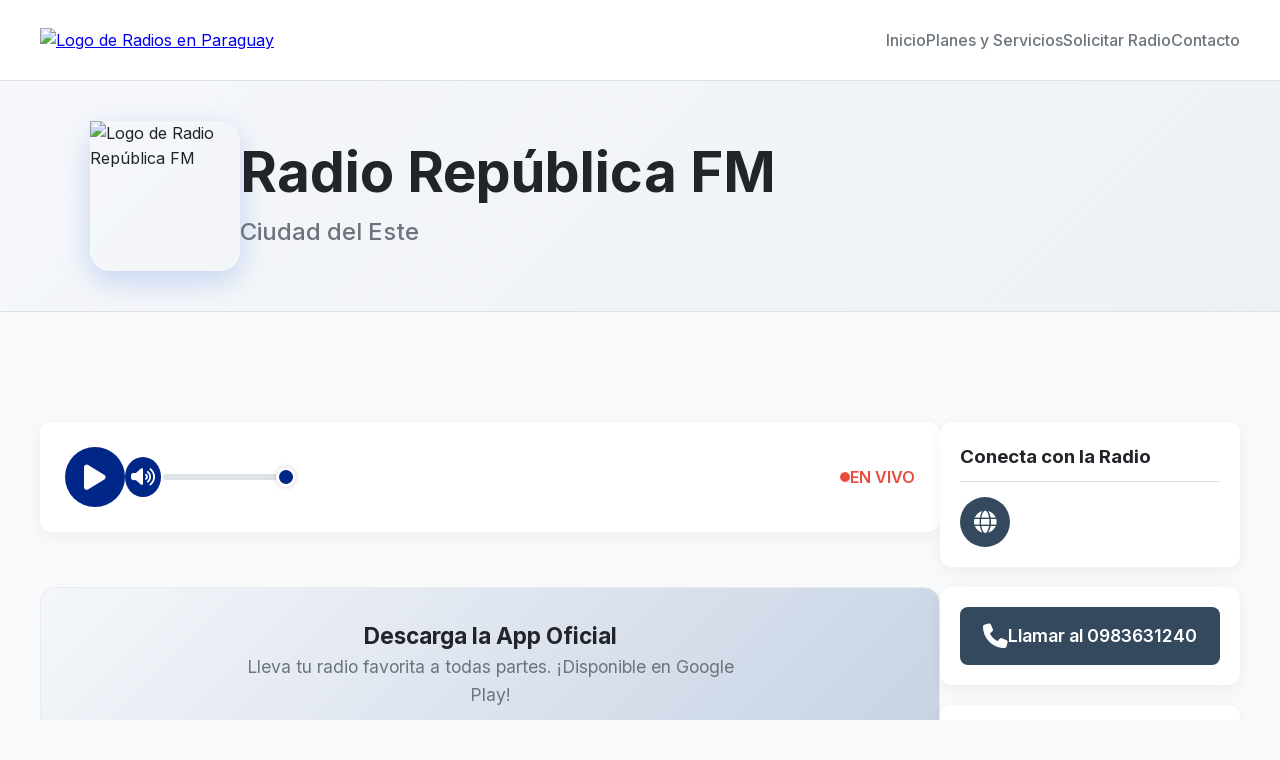

--- FILE ---
content_type: text/html; charset=UTF-8
request_url: https://www.radiosenparaguay.com/republica
body_size: 3612
content:
<!DOCTYPE html>
<html lang="es">
<head>
    <meta charset="UTF-8">
    <meta name="viewport" content="width=device-width, initial-scale=1.0">
    <title>Radio República FM - Radios En Paraguay</title>
    
    <!-- FAVICON (Asegúrate de que estos archivos existan en la raíz de tu sitio) -->
    <link rel="icon" type="image/png" href="/images/favicon-96x96.png" sizes="96x96" />
    <link rel="icon" type="image/svg+xml" href="/images/favicon.svg" />
    <link rel="shortcut icon" href="/images/favicon.ico" />
    <link rel="apple-touch-icon" sizes="180x180" href="/images/apple-touch-icon.png" />
    <meta name="apple-mobile-web-app-title" content="Radios En Paraguay" />
    <link rel="manifest" href="/images/site.webmanifest" />
    
    <!-- DATOS ESTRUCTURADOS (SCHEMA) PARA EL NOMBRE DEL SITIO -->
        <script type="application/ld+json">
    {
      "@context": "https://schema.org",
      "@type": "RadioStation",
      "name": "Radio República FM",
      "url": "https://www.radiosenparaguay.com/republica",
      "logo": "https://www.radiosenpy.com/apk/imagenes/republica.jpg",
      "image": "https://www.radiosenpy.com/apk/imagenes/republica.jpg",
      "description": "",
      "address": {
        "@type": "PostalAddress",
        "addressLocality": "Ciudad del Este",
        "addressCountry": "PY"
      },
      "potentialAction": {
        "@type": "ListenAction",
        "target": {
          "@type": "EntryPoint",
          "urlTemplate": "https://stream.radiosenpy.net/8476/;",
          "actionPlatform": [
            "http://schema.org/DesktopWebPlatform",
            "http://schema.org/IOSPlatform",
            "http://schema.org/AndroidPlatform"
          ]
        },
        "expectsAcceptanceOf": {
          "@type": "MediaSubscription",
          "name": "Acceso Gratuito al Streaming en Vivo",
          "price": "0",
          "priceCurrency": "PYG"
        }
      }
    }
    </script>
    
    <!-- GOOGLE ANALYTICS -->
            <script async src="https://www.googletagmanager.com/gtag/js?id=G-F1NEJG8SB6"></script>
        <script>
          window.dataLayer = window.dataLayer || [];
          function gtag(){dataLayer.push(arguments);}
          gtag('js', new Date());
          gtag('config', 'G-F1NEJG8SB6');
        </script>
    
    <!-- GOOGLE ADSENSE -->
        <script async src="https://pagead2.googlesyndication.com/pagead/js/adsbygoogle.js?client=ca-pub-2273603225811074" crossorigin="anonymous"></script>
    
    <script async src="https://pagead2.googlesyndication.com/pagead/js/adsbygoogle.js?client=ca-pub-2273603225811074"
     crossorigin="anonymous">
    </script>

    <script type="text/javascript" async src="https://cdn.resources.wortise.com/sdk/web/web-sdk.js">
    wortise.init('20f27d35-4737-4bb5-90ce-7518ee15fc08')
    </script>
    
    <!-- FUENTES Y ESTILOS -->
    <link rel="preconnect" href="https://fonts.googleapis.com">
    <link rel="preconnect" href="https://fonts.gstatic.com" crossorigin>
    <link href="https://fonts.googleapis.com/css2?family=Inter:wght@400;500;600;700&display=swap" rel="stylesheet">
    <link rel="stylesheet" href="https://cdnjs.cloudflare.com/ajax/libs/font-awesome/6.5.1/css/all.min.css">
    <link rel="stylesheet" href="style.css?v=1770082623">
</head>
<body>

    <header class="main-header">
        <div class="header-container">
            <a href="index.php" class="logo-link">
                <img src="https://radiosenpy.net/images/logo.png" alt="Logo de Radios en Paraguay">
            </a>
            <nav class="main-nav" id="main-nav">
                <ul>
                    <li><a href="index.php" class="">Inicio</a></li>
                    <li><a href="planes.php" class="">Planes y Servicios</a></li>
                    <li><a href="solicitud.php" class="">Solicitar Radio</a></li>
                    <li><a href="contacto.php" class="">Contacto</a></li>
                </ul>
            </nav>
            <button class="nav-toggle" id="nav-toggle" aria-label="Abrir menú">
                <i class="fa-solid fa-bars"></i>
            </button>
        </div>
    </header>

    <main> <!-- Abrimos la etiqueta main que se cerrará en el footer -->

<!-- Script de AdSense si está activado -->
    <script async src="https://pagead2.googlesyndication.com/pagead/js/adsbygoogle.js?client=ca-pub-2273603225811074" crossorigin="anonymous"></script>

    
    <div class="single-radio-page">
        <div class="station-hero-header">
            <div class="station-hero-content">
                <img src="https://www.radiosenpy.com/apk/imagenes/republica.jpg" alt="Logo de Radio República FM" class="station-hero-logo">
                <div class="station-hero-info">
                    <h1>Radio República FM</h1>
                    <p>Ciudad del Este</p>
                </div>
            </div>
        </div>

        <div class="container">
            <!-- ** CAMBIO REALIZADO: Contenedor con clase para reservar tamaño ** -->
            <div class="adsense-container ad-slot-horizontal">
                                    <script async src="https://pagead2.googlesyndication.com/pagead/js/adsbygoogle.js?client=ca-pub-2273603225811074"
     crossorigin="anonymous"></script>
<!-- Anuncio #1 (arriba del player) -->
<ins class="adsbygoogle"
     style="display:block"
     data-ad-client="ca-pub-2273603225811074"
     data-ad-slot="4838984390"
     data-ad-format="auto"
     data-full-width-responsive="true"></ins>
<script>
     (adsbygoogle = window.adsbygoogle || []).push({});
</script>                            </div>

            <div class="radio-content-wrapper">
                <!-- Columna principal -->
                <div class="radio-main-content">
                    <div class="radio-player-card">
                        <div id="custom-player" class="custom-player">
                            <audio id="audio-element" src="https://stream.radiosenpy.net/8476/;" preload="metadata"></audio>
                            <div class="player-controls">
                                <button id="play-pause-btn-single" class="player-button"><i class="fas fa-play"></i><i class="fas fa-pause"></i></button>
                                <div class="volume-container">
                                    <button id="mute-btn-single" class="player-button small"><i class="fas fa-volume-high"></i><i class="fas fa-volume-xmark"></i></button>
                                    <input type="range" id="volume-slider-single" class="volume-slider" min="0" max="1" step="0.01" value="1">
                                </div>
                            </div>
                            <div class="live-indicator"><span class="dot"></span> EN VIVO</div>
                        </div>
                    </div>
                    <!-- ** CAMBIO REALIZADO: Contenedor con clase para reservar tamaño ** -->
                    <div class="adsense-container ad-slot-box">
                                                     <script async src="https://pagead2.googlesyndication.com/pagead/js/adsbygoogle.js?client=ca-pub-2273603225811074"
     crossorigin="anonymous"></script>
<!-- Anuncio #2 (debajo del player) -->
<ins class="adsbygoogle"
     style="display:block"
     data-ad-client="ca-pub-2273603225811074"
     data-ad-slot="6922222254"
     data-ad-format="auto"
     data-full-width-responsive="true"></ins>
<script>
     (adsbygoogle = window.adsbygoogle || []).push({});
</script>                                            </div>
                    
                                        <div class="play-store-banner">
                        <h4>Descarga la App Oficial</h4>
                        <p>Lleva tu radio favorita a todas partes. ¡Disponible en Google Play!</p>
                        <a href="https://play.google.com/store/apps/details?id=com.radiosenpy.republica" target="_blank">
                            <img src="https://play.google.com/intl/en_us/badges/static/images/badges/es-419_badge_web_generic.png" alt="Descargar en Google Play">
                        </a>
                    </div>
                                    </div>

                <!-- Barra lateral -->
                <aside class="radio-sidebar">
                    <div class="sidebar-widget">
                        <h3>Conecta con la Radio</h3>
                        <div class="social-links">
                            <a href="https://www.radiosenparaguay.com/republica" target="_blank" class="social-icon web" title="Página Web"><i class="fa-solid fa-globe"></i></a>                                                                                                            </div>
                    </div>
                                        <div class="sidebar-widget phone-widget">
                        <a href="tel:0983631240"><i class="fa-solid fa-phone"></i><span>Llamar al 0983631240</span></a>
                    </div>
                                                            <div class="sidebar-widget whatsapp-widget">
                        <a href="https://wa.me/595983631240" target="_blank"><i class="fa-brands fa-whatsapp"></i><span>Contactar por WhatsApp</span></a>
                    </div>
                                        <!-- ** CAMBIO REALIZADO: Contenedor con clase para reservar tamaño ** -->
                    <div class="adsense-container ad-slot-vertical">
                                                    <script async src="https://pagead2.googlesyndication.com/pagead/js/adsbygoogle.js?client=ca-pub-2273603225811074"
     crossorigin="anonymous"></script>
<!-- Anuncio #3 (barra lateral) -->
<ins class="adsbygoogle"
     style="display:block"
     data-ad-client="ca-pub-2273603225811074"
     data-ad-slot="5165453308"
     data-ad-format="auto"
     data-full-width-responsive="true"></ins>
<script>
     (adsbygoogle = window.adsbygoogle || []).push({});
</script>                                            </div>
                </aside>
            </div>

            <!-- ** CAMBIO REALIZADO: Contenedor con clase para reservar tamaño ** -->
            <div class="adsense-container ad-slot-horizontal">
                                     <script async src="https://pagead2.googlesyndication.com/pagead/js/adsbygoogle.js?client=ca-pub-2273603225811074"
     crossorigin="anonymous"></script>
<!-- Anuncio #4 (banner inferior final) -->
<ins class="adsbygoogle"
     style="display:block"
     data-ad-client="ca-pub-2273603225811074"
     data-ad-slot="1385974487"
     data-ad-format="auto"
     data-full-width-responsive="true"></ins>
<script>
     (adsbygoogle = window.adsbygoogle || []).push({});
</script>                            </div>
        </div>
    </div>
    <script>
    // El script del reproductor solo se ejecuta si la radio existe
    document.addEventListener('DOMContentLoaded', () => {
        const audio = document.getElementById('audio-element');
        const playPauseBtn = document.getElementById('play-pause-btn-single');
        const muteBtn = document.getElementById('mute-btn-single');
        const volumeSlider = document.getElementById('volume-slider-single');
        const player = document.getElementById('custom-player');

        audio.play().catch(e => console.log("El navegador bloqueó el autoplay."));
        playPauseBtn.addEventListener('click', () => { if (audio.paused) { audio.play(); } else { audio.pause(); } });
        audio.addEventListener('play', () => { player.classList.add('playing'); });
        audio.addEventListener('pause', () => { player.classList.remove('playing'); });
        muteBtn.addEventListener('click', () => { audio.muted = !audio.muted; });
        audio.addEventListener('volumechange', () => {
            volumeSlider.value = audio.volume;
            if (audio.muted || audio.volume === 0) { muteBtn.classList.add('muted'); } else { muteBtn.classList.remove('muted'); }
        });
        volumeSlider.addEventListener('input', (e) => { audio.muted = false; audio.volume = e.target.value; });
    });
    </script>


    </main> <!-- Cerramos la etiqueta main abierta en el header -->

    <footer class="main-footer">
        <div class="container">
            <div class="footer-content">
                <div class="footer-about">
                    <h4>Radios En Paraguay</h4>
                    <p>Tu portal de radios online. Llevamos el sonido de Paraguay al mundo entero.</p>
                </div>
                <div class="footer-links">
                    <h4>Navegación</h4>
                    <ul>
                        <li><a href="index.php">Inicio</a></li>
                        <li><a href="planes.php">Planes y Servicios</a></li>
                        <li><a href="solicitud.php">Solicitar Radio</a></li>
                        <li><a href="contacto.php">Contacto</a></li>
                        <li><a href="privacy-policy">Política de Privacidad</a></li>
                    </ul>
                </div>
                <div class="footer-contact">
                     <h4>Contacto</h4>
                     <p><i class="fa-solid fa-envelope"></i> info@radiosenparaguay.com</p>
                     <p><i class="fa-solid fa-phone"></i> +595 986 845641</p>
                </div>
            </div>
            <div class="footer-bottom">
                <p>&copy; 2026 Radios En Paraguay. Todos los derechos reservados. | <a href="login.php">Acceso Admin</a></p>
            </div>
        </div>
    </footer>

    <!-- El script del menú móvil se añade aquí para estar disponible en todas las páginas -->
    <script>
        const navToggle = document.getElementById('nav-toggle');
        const mainNav = document.getElementById('main-nav');
        if (navToggle) {
            navToggle.addEventListener('click', () => {
                mainNav.classList.toggle('active');
            });
        }
    </script>
</body>
</html>


--- FILE ---
content_type: text/html; charset=utf-8
request_url: https://www.google.com/recaptcha/api2/aframe
body_size: 270
content:
<!DOCTYPE HTML><html><head><meta http-equiv="content-type" content="text/html; charset=UTF-8"></head><body><script nonce="VFG3uVVlbqYS9FqyuKJRGQ">/** Anti-fraud and anti-abuse applications only. See google.com/recaptcha */ try{var clients={'sodar':'https://pagead2.googlesyndication.com/pagead/sodar?'};window.addEventListener("message",function(a){try{if(a.source===window.parent){var b=JSON.parse(a.data);var c=clients[b['id']];if(c){var d=document.createElement('img');d.src=c+b['params']+'&rc='+(localStorage.getItem("rc::a")?sessionStorage.getItem("rc::b"):"");window.document.body.appendChild(d);sessionStorage.setItem("rc::e",parseInt(sessionStorage.getItem("rc::e")||0)+1);localStorage.setItem("rc::h",'1770082626459');}}}catch(b){}});window.parent.postMessage("_grecaptcha_ready", "*");}catch(b){}</script></body></html>

--- FILE ---
content_type: text/css
request_url: https://www.radiosenparaguay.com/style.css?v=1770082623
body_size: 5478
content:
/* --- Paleta de Colores y Variables Globales --- */
:root {
    --primary-color: #002788;
    --secondary-color: #65C7F7;
    --background-color: #f8f9fa;
    --card-background: #ffffff;
    --text-color: #212529;
    --text-color-muted: #6c757d;
    --border-color: #dee2e6;
    --shadow-color: rgba(0, 0, 0, 0.05);
    --font-family: 'Inter', -apple-system, BlinkMacSystemFont, "Segoe UI", Roboto, "Helvetica Neue", Arial, sans-serif;
}

/* --- Estilos Generales y Tipografía --- */
body {
    font-family: var(--font-family);
    background-color: var(--background-color);
    color: var(--text-color);
    margin: 0;
    line-height: 1.6;
    padding-bottom: 90px;
    /* Espacio para el reproductor sticky */
}

.container {
    max-width: 1200px;
    margin: 0 auto;
    padding: 20px;
}

h1,
h2,
h3 {
    font-weight: 700;
    color: var(--text-color);
}

.btn {
    display: inline-block;
    padding: 12px 30px;
    border: none;
    border-radius: 8px;
    font-weight: 600;
    text-decoration: none;
    color: white;
    cursor: pointer;
    transition: background-color 0.3s;
}

.btn-primary {
    background-color: var(--primary-color);
}

.btn-secondary {
    background-color: var(--secondary-color);
    color: var(--text-color);
}

/*
==============================================
--- PARTE PÚBLICA (FRONTEND) ---
==============================================
*/

/* --- Encabezado Público y Navegación --- */
.main-header {
    background: var(--card-background);
    border-bottom: 1px solid var(--border-color);
    padding: 0 20px;
    position: sticky;
    top: 0;
    z-index: 1000;
}

.header-container {
    display: flex;
    justify-content: space-between;
    align-items: center;
    max-width: 1200px;
    margin: 0 auto;
    height: 80px;
}

.logo-link img {
    max-height: 45px;
}

.main-nav ul {
    margin: 0;
    padding: 0;
    list-style: none;
    display: flex;
    gap: 30px;
}

.main-nav a {
    text-decoration: none;
    color: var(--text-color-muted);
    font-weight: 500;
    padding: 10px 0;
    position: relative;
    transition: color 0.3s;
}

.main-nav a:hover {
    color: var(--primary-color);
}

.main-nav a.active {
    color: var(--primary-color);
    font-weight: 600;
}

.main-nav a.active::after {
    content: '';
    position: absolute;
    bottom: -1px;
    left: 0;
    width: 100%;
    height: 3px;
    background: var(--primary-color);
    border-radius: 2px;
}

.nav-toggle {
    display: none;
    background: none;
    border: none;
    font-size: 1.8em;
    cursor: pointer;
}

/* --- Secciones de la Página de Inicio --- */
.hero-section {
    background: linear-gradient(135deg, var(--primary-color), var(--secondary-color));
    color: white;
    padding: 60px 30px;
    border-radius: 12px;
    margin: 20px 0;
    text-align: center;
}

.hero-section h1 {
    font-size: 2.5em;
    margin: 0 0 10px 0;
    color: white;
}

.hero-section p {
    font-size: 1.2em;
    opacity: 0.9;
    max-width: 600px;
    margin: 0 auto;
}

.radio-grid {
    display: grid;
    grid-template-columns: repeat(auto-fill, minmax(320px, 1fr));
    gap: 25px;
    margin-top: 40px;
}

.station-card {
    display: flex;
    align-items: center;
    background: var(--card-background);
    border-radius: 12px;
    padding: 16px;
    box-shadow: 0 4px 15px var(--shadow-color);
    transition: transform 0.3s ease, box-shadow 0.3s ease;
}

.station-card-link {
    display: flex;
    align-items: center;
    text-decoration: none;
    color: inherit;
    flex-grow: 1;
}

.station-card:hover {
    transform: translateY(-5px);
    box-shadow: 0 8px 25px rgba(0, 0, 0, 0.08);
}

.station-logo {
    width: 80px;
    height: 80px;
    border-radius: 10px;
    margin-right: 20px;
    flex-shrink: 0;
    object-fit: cover;
    border: 1px solid var(--border-color);
}

.station-info {
    flex-grow: 1;
}

.station-info h3 {
    margin: 0;
    font-size: 1.2em;
}

.station-info p {
    margin: 4px 0 0 0;
    color: var(--text-color-muted);
}

.play-button {
    width: 50px;
    height: 50px;
    background-color: var(--primary-color);
    border-radius: 50%;
    color: white;
    display: flex;
    align-items: center;
    justify-content: center;
    font-size: 1.5em;
    flex-shrink: 0;
    margin-left: 16px;
    transition: background-color 0.3s ease, transform 0.2s ease;
    cursor: pointer;
}

.station-card:hover .play-button {
    background-color: var(--secondary-color);
    transform: scale(1.1);
}

.play-button.playing {
    background-color: var(--secondary-color) !important;
}

.play-button.playing .fa-play {
    display: none;
}

.play-button.playing .fa-pause {
    display: inline-block;
}

.play-button .fa-pause {
    display: none;
}

/* --- Páginas de Contenido (Planes, Contacto, etc.) --- */
.page-container {
    padding-top: 40px;
    padding-bottom: 40px;
}

.page-header {
    text-align: center;
    margin-bottom: 40px;
}

.page-header h1 {
    font-size: 2.8em;
}

.page-header p {
    font-size: 1.2em;
    color: var(--text-color-muted);
    max-width: 600px;
    margin: 10px auto 0;
}

.alert {
    padding: 15px;
    border-radius: 8px;
    margin: 20px auto;
    max-width: 800px;
    text-align: center;
}

.alert-success {
    background-color: #d1e7dd;
    color: #0f5132;
    border: 1px solid #badbcc;
}

.alert-error {
    background-color: #f8d7da;
    color: #721c24;
    border-color: #f5c6cb;
}

.form-container {
    max-width: 800px;
    margin: 0 auto;
    background: var(--card-background);
    padding: 40px;
    border-radius: 12px;
}

.form-row {
    display: flex;
    gap: 20px;
}

.form-group {
    flex: 1;
    margin-bottom: 20px;
}

.form-group label {
    display: block;
    font-weight: 600;
    margin-bottom: 8px;
}

.form-group input,
.form-group textarea,
.form-group select {
    width: 100%;
    padding: 12px;
    border: 1px solid var(--border-color);
    border-radius: 8px;
    font-size: 1em;
    font-family: inherit;
    box-sizing: border-box;
}

.form-group textarea {
    resize: vertical;
}

/* --- Tabla de Precios --- */
.pricing-grid {
    display: grid;
    grid-template-columns: repeat(3, 1fr);
    gap: 30px;
}

.pricing-card {
    background: var(--card-background);
    border: 1px solid var(--border-color);
    border-radius: 12px;
    padding: 30px;
    text-align: center;
    transition: transform 0.3s, box-shadow 0.3s;
    position: relative;
}

.pricing-card:hover {
    transform: translateY(-10px);
    box-shadow: 0 10px 30px rgba(0, 0, 0, 0.1);
}

.pricing-card.featured {
    border-color: var(--primary-color);
    border-width: 2px;
}

.popular-badge {
    position: absolute;
    top: -15px;
    left: 50%;
    transform: translateX(-50%);
    background: var(--primary-color);
    color: white;
    padding: 5px 15px;
    border-radius: 20px;
    font-size: 0.9em;
    font-weight: 600;
}

.pricing-header h3 {
    font-size: 1.5em;
}

.pricing-header .price {
    font-size: 1.2em;
    color: var(--text-color-muted);
}

.pricing-header .price span {
    font-size: 2.5em;
    font-weight: 700;
    color: var(--primary-color);
}

.pricing-features {
    list-style: none;
    padding: 0;
    margin: 30px 0;
    text-align: left;
}

.pricing-features li {
    margin-bottom: 15px;
}

.pricing-features .fa-check {
    color: #27ae60;
    margin-right: 10px;
}

.pricing-features .fa-times {
    color: #c0392b;
    margin-right: 10px;
}

/*
==============================================
--- PÁGINA INDIVIDUAL DE RADIO (/radio.php) ---
==============================================
*/
.single-radio-page {
    padding: 0;
}

.single-radio-page .container {
    padding-top: 30px;
}

.station-hero-header {
    background: #f8f9fa;
    background: linear-gradient(135deg, rgba(245, 247, 250, 1) 0%, rgba(195, 207, 226, 0.2) 100%);
    padding: 40px;
    border-bottom: 1px solid var(--border-color);
    margin-bottom: 30px;
}

.station-hero-content {
    display: flex;
    align-items: center;
    gap: 30px;
    max-width: 1100px;
    margin: 0 auto;
}

.station-hero-logo {
    width: 150px;
    height: 150px;
    border-radius: 20px;
    box-shadow: 0 10px 30px rgba(0, 82, 212, 0.2);
    flex-shrink: 0;
    object-fit: cover;
}

.station-hero-info h1 {
    font-size: 3.5em;
    margin: 0;
    line-height: 1.1;
    color: var(--text-color);
}

.station-hero-info p {
    font-size: 1.5em;
    color: var(--text-color-muted);
    margin: 10px 0 0 0;
    font-weight: 500;
}

.radio-content-wrapper {
    display: flex;
    gap: 30px;
}

.radio-main-content {
    flex: 1;
}

.radio-sidebar {
    width: 300px;
    flex-shrink: 0;
}

.radio-player-card {
    background: var(--card-background);
    padding: 25px;
    border-radius: 12px;
    box-shadow: 0 4px 15px var(--shadow-color);
}

.custom-player {
    display: flex;
    align-items: center;
    justify-content: space-between;
    gap: 20px;
}

.custom-player .player-controls {
    display: flex;
    align-items: center;
    gap: 15px;
}

.player-button {
    background-color: var(--primary-color);
    color: white;
    border: none;
    width: 60px;
    height: 60px;
    border-radius: 50%;
    font-size: 1.8em;
    cursor: pointer;
    transition: all 0.3s ease;
    display: flex;
    justify-content: center;
    align-items: center;
}

.player-button:hover {
    background-color: var(--secondary-color);
    transform: scale(1.1);
}

.player-button .fa-pause {
    display: none;
}

.custom-player.playing .player-button .fa-play {
    display: none;
}

.custom-player.playing .player-button .fa-pause {
    display: block;
}

.player-button.small {
    width: 40px;
    height: 40px;
    font-size: 1.2em;
}

.player-button .fa-volume-xmark {
    display: none;
}

.player-button.muted .fa-volume-high {
    display: none;
}

.player-button.muted .fa-volume-xmark {
    display: block;
}

.volume-container {
    display: flex;
    align-items: center;
    gap: 10px;
}

.volume-slider {
    -webkit-appearance: none;
    appearance: none;
    width: 120px;
    height: 5px;
    background: #e9ecef;
    border-radius: 5px;
    outline: none;
    cursor: pointer;
}

.volume-slider::-webkit-slider-thumb {
    -webkit-appearance: none;
    appearance: none;
    width: 18px;
    height: 18px;
    background: var(--primary-color);
    border-radius: 50%;
}

.volume-slider::-moz-range-thumb {
    width: 18px;
    height: 18px;
    background: var(--primary-color);
    border-radius: 50%;
}

.live-indicator {
    font-weight: 600;
    color: #e74c3c;
    display: flex;
    align-items: center;
    gap: 8px;
}

.live-indicator .dot {
    width: 10px;
    height: 10px;
    background-color: #e74c3c;
    border-radius: 50%;
    animation: pulse 1.5s infinite;
}

@keyframes pulse {
    0% {
        transform: scale(0.95);
        box-shadow: 0 0 0 0 rgba(231, 76, 60, 0.7);
    }

    70% {
        transform: scale(1);
        box-shadow: 0 0 0 10px rgba(231, 76, 60, 0);
    }

    100% {
        transform: scale(0.95);
        box-shadow: 0 0 0 0 rgba(231, 76, 60, 0);
    }
}

.sidebar-widget {
    background: var(--card-background);
    padding: 20px;
    border-radius: 12px;
    box-shadow: 0 4px 15px var(--shadow-color);
    margin-bottom: 20px;
}

.sidebar-widget h3 {
    margin-top: 0;
    border-bottom: 1px solid var(--border-color);
    padding-bottom: 10px;
    margin-bottom: 15px;
}

.social-links {
    display: flex;
    flex-wrap: wrap;
    gap: 15px;
}

.social-icon {
    display: flex;
    align-items: center;
    justify-content: center;
    width: 50px;
    height: 50px;
    border-radius: 50%;
    color: white;
    font-size: 1.4em;
    text-decoration: none;
    transition: transform 0.2s;
}

.social-icon:hover {
    transform: scale(1.1);
}

.social-icon.web {
    background: #34495e;
}

.social-icon.facebook {
    background: #3b5998;
}

.social-icon.instagram {
    background: #E1306C;
}

.social-icon.twitter {
    background: #1DA1F2;
}

.whatsapp-widget a {
    display: flex;
    align-items: center;
    justify-content: center;
    gap: 10px;
    background: #25D366;
    color: white;
    padding: 15px;
    border-radius: 8px;
    text-decoration: none;
    font-weight: 600;
    font-size: 1.1em;
    transition: background-color 0.2s;
}

.whatsapp-widget a:hover {
    background: #128C7E;
}

.whatsapp-widget .fa-whatsapp {
    font-size: 1.5em;
}

.play-store-banner {
    background: linear-gradient(135deg, #f5f7fa, #c3cfe2);
    border: 1px solid #e9ecef;
    border-radius: 16px;
    padding: 30px;
    text-align: center;
    margin: 30px 0;
    display: flex;
    flex-direction: column;
    align-items: center;
    gap: 15px;
}

.play-store-banner h4 {
    margin: 0;
    font-size: 1.4em;
    color: var(--text-color);
}

.play-store-banner p {
    margin: 0;
    font-size: 1.1em;
    color: var(--text-color-muted);
    max-width: 500px;
}

.play-store-banner a img {
    height: 60px;
    transition: transform 0.2s ease-in-out;
    margin-top: 10px;
}

.play-store-banner a:hover img {
    transform: scale(1.05);
}

.phone-widget a {
    display: flex;
    align-items: center;
    justify-content: center;
    gap: 10px;
    background: #34495e;
    color: white;
    padding: 15px;
    border-radius: 8px;
    text-decoration: none;
    font-weight: 600;
    font-size: 1.1em;
    transition: background-color 0.2s;
}

.phone-widget a:hover {
    background: #2c3e50;
}

.phone-widget .fa-phone {
    font-size: 1.4em;
}

/*
==============================================
--- GESTIÓN DE PUBLICIDAD (ADSENSE) ---
==============================================
*/
.adsense-placeholder,
.adsense-container {
    display: flex;
    justify-content: center;
    align-items: center;
    margin: 25px auto;
    background-color: #e9ecef;
    border-radius: 8px;
    color: #adb5bd;
    font-size: 14px;
    box-sizing: border-box;
    overflow: hidden;
    /* Evita que el contenido del anuncio se desborde */
}

/* --- CLASES NUEVAS PARA RESERVAR ESPACIO --- */
/* Contenedor para banners horizontales (ej. 728x90) */
.ad-slot-horizontal {
    min-height: 90px;
    width: 100%;
    max-width: 728px;
}

/* Contenedor para rectángulos medianos (ej. 300x250) */
.ad-slot-box {
    min-height: 250px;
    width: 100%;
    max-width: 300px;
}

/* Contenedor para rascacielos (ej. 160x600) */
.ad-slot-vertical {
    min-height: 600px;
    width: 100%;
    max-width: 160px;
}

/* Oculta nuestro texto de placeholder si el anuncio de AdSense se carga */
.adsense-container:not(:empty) {
    background-color: transparent;
    border: none;
    min-height: 0;
    /* Permite que el anuncio defina su propia altura una vez cargado */
}

/*
==============================================
--- REPRODUCTOR STICKY GLOBAL ---
==============================================
*/
.sticky-player {
    position: fixed;
    bottom: 0;
    left: 0;
    right: 0;
    background: rgba(255, 255, 255, 0.7);
    -webkit-backdrop-filter: blur(15px);
    backdrop-filter: blur(15px);
    border-top: 1px solid rgba(0, 0, 0, 0.1);
    padding: 12px 20px;
    box-shadow: 0 -5px 25px rgba(0, 0, 0, 0.1);
    display: none;
    align-items: center;
    gap: 15px;
    transform: translateY(100%);
    animation: slideUp 0.5s forwards ease-out;
}

.player-logo {
    width: 60px;
    height: 60px;
    border-radius: 8px;
    object-fit: cover;
    box-shadow: 0 2px 5px rgba(0, 0, 0, 0.1);
}

.player-station-info {
    flex-grow: 1;
    min-width: 100px;
}

.player-station-info .now-playing {
    font-size: 0.8em;
    color: var(--text-color-muted);
    margin: 0;
}

.player-station-info .station-name {
    font-weight: 600;
    font-size: 1.1em;
    margin: 2px 0 0 0;
    white-space: nowrap;
    overflow: hidden;
    text-overflow: ellipsis;
}

.player-main-controls {
    display: flex;
    align-items: center;
    justify-content: center;
}

.player-volume-control {
    display: flex;
    align-items: center;
    gap: 10px;
    min-width: 150px;
}

.player-volume-control i {
    color: var(--text-color-muted);
}

input[type=range] {
    -webkit-appearance: none;
    appearance: none;
    width: 100%;
    height: 6px;
    background: var(--border-color);
    border-radius: 5px;
    outline: none;
    transition: opacity .2s;
    cursor: pointer;
}

input[type=range]::-webkit-slider-thumb {
    -webkit-appearance: none;
    appearance: none;
    width: 20px;
    height: 20px;
    background: var(--primary-color);
    border-radius: 50%;
    border: 3px solid white;
    box-shadow: 0 0 5px rgba(0, 0, 0, 0.2);
}

input[type=range]::-moz-range-thumb {
    width: 20px;
    height: 20px;
    background: var(--primary-color);
    border-radius: 50%;
    border: 3px solid white;
    box-shadow: 0 0 5px rgba(0, 0, 0, 0.2);
}

/*
=================================================
--- PANEL DE ADMINISTRACIÓN ---
=================================================
*/

.admin-wrapper {
    display: flex;
    min-height: 100vh;
}

.sidebar {
    width: 260px;
    background: #1e293b;
    color: #cbd5e1;
    display: flex;
    flex-direction: column;
    flex-shrink: 0;
}

.sidebar-header {
    padding: 20px;
    text-align: center;
    border-bottom: 1px solid #334155;
}

.sidebar-logo {
    max-width: 80%;
}

.sidebar-nav {
    flex-grow: 1;
}

.sidebar-nav ul {
    list-style: none;
    padding: 20px 0;
    margin: 0;
}

.sidebar-nav a {
    display: flex;
    align-items: center;
    gap: 15px;
    padding: 15px 25px;
    color: #cbd5e1;
    text-decoration: none;
    font-weight: 500;
    transition: background-color 0.3s, color 0.3s;
}

.sidebar-nav a:hover {
    background-color: #334155;
    color: #ffffff;
}

.sidebar-nav li.active>a {
    background-color: var(--primary-color);
    color: #ffffff;
    border-left: 4px solid var(--secondary-color);
    padding-left: 21px;
}

.sidebar-nav i {
    font-size: 1.2em;
    width: 20px;
}

.sidebar-footer {
    padding: 20px;
    border-top: 1px solid #334155;
}

.sidebar-footer a {
    display: block;
    text-align: center;
    color: #cbd5e1;
    text-decoration: none;
    font-weight: 500;
}

.sidebar-footer a:hover {
    color: #ffffff;
}

.main-content {
    flex-grow: 1;
    background-color: #f1f5f9;
}

.content-header {
    background: var(--card-background);
    padding: 20px 30px;
    border-bottom: 1px solid var(--border-color);
    display: flex;
    justify-content: space-between;
    align-items: center;
}

.content-header h2 {
    margin: 0;
}

.content-body {
    padding: 30px;
}

.content-footer {
    text-align: center;
    padding: 20px;
    font-size: 0.9em;
    color: var(--text-color-muted);
}

.dashboard-table {
    width: 100%;
    border-collapse: collapse;
    background: var(--card-background);
    border-radius: 8px;
    overflow: hidden;
    box-shadow: 0 4px 15px rgba(0, 0, 0, 0.05);
}

.dashboard-table th,
.dashboard-table td {
    padding: 16px;
    text-align: left;
    border-bottom: 1px solid var(--border-color);
}

.dashboard-table thead {
    background-color: #f8fafc;
}

.dashboard-table th {
    font-weight: 600;
    text-transform: uppercase;
    font-size: 0.85em;
    color: var(--text-color-muted);
}

.dashboard-table tbody tr:hover {
    background-color: #f1f5f9;
}

.station-name-cell {
    display: flex;
    align-items: center;
    gap: 15px;
}

.station-name-cell img {
    width: 50px;
    height: 50px;
    border-radius: 6px;
    object-fit: cover;
}

.station-name-cell strong {
    font-size: 1.05em;
}

.action-btn {
    display: inline-flex;
    align-items: center;
    gap: 8px;
    padding: 6px 12px;
    border-radius: 6px;
    text-decoration: none;
    color: white;
    font-size: 0.9em;
    font-weight: 500;
    border: none;
    cursor: pointer;
    transition: opacity 0.3s;
}

.action-btn:hover {
    opacity: 0.8;
}

.btn-suspend {
    background-color: #f97316;
}

.btn-activate {
    background-color: #22c55e;
}

.btn-edit {
    background-color: #64748b;
}

/* --- Notificaciones de Vencimiento --- */
.status-active {
    color: #22c55e;
}

.status-inactive {
    color: #ef4444;
}

.status-warning {
    color: #f97316;
    font-weight: bold;
}

.status-expired {
    color: #ef4444;
    font-weight: bold;
}

/* --- Ventana Modal --- */
.modal-overlay {
    position: fixed;
    top: 0;
    left: 0;
    width: 100%;
    height: 100%;
    background: rgba(0, 0, 0, 0.6);
    z-index: 2000;
    display: flex;
    justify-content: center;
    align-items: center;
}

.modal-content {
    background: white;
    padding: 30px;
    border-radius: 8px;
    width: 90%;
    max-width: 600px;
    box-shadow: 0 5px 25px rgba(0, 0, 0, 0.2);
}

.modal-header {
    display: flex;
    justify-content: space-between;
    align-items: center;
    border-bottom: 1px solid var(--border-color);
    padding-bottom: 15px;
    margin-bottom: 20px;
}

.modal-header h3 {
    margin: 0;
    font-size: 1.5em;
}

.modal-header .close-btn {
    font-size: 1.8em;
    cursor: pointer;
    color: #999;
}

.modal-body ul {
    list-style: none;
    padding: 0;
    max-height: 400px;
    overflow-y: auto;
}

.modal-body li {
    padding: 10px 0;
    border-bottom: 1px solid #f0f0f0;
}

.modal-body li:last-child {
    border-bottom: none;
}

.modal-body strong {
    color: var(--primary-color);
}

/*
==============================================
--- FOOTER Y ADAPTACIÓN MÓVIL (MEDIA QUERIES) ---
==============================================
*/
.main-footer {
    background: #002788;
    /* ** CAMBIO DE COLOR REALIZADO ** */
    color: white;
    padding: 40px 20px;
}

.footer-content {
    display: flex;
    justify-content: space-between;
    gap: 30px;
    margin-bottom: 30px;
}

.footer-about,
.footer-links,
.footer-contact {
    flex: 1;
}

.footer-about h4,
.footer-links h4,
.footer-contact h4 {
    font-size: 1.2em;
    margin-bottom: 15px;
}

.footer-links ul {
    list-style: none;
    padding: 0;
}

.footer-links a {
    color: white;
    text-decoration: none;
    opacity: 0.8;
    transition: opacity 0.3s;
}

.footer-links a:hover {
    opacity: 1;
}

.footer-contact p {
    margin: 5px 0;
}

.footer-bottom {
    text-align: center;
    border-top: 1px solid rgba(255, 255, 255, 0.2);
    padding-top: 20px;
    opacity: 0.8;
}

.footer-bottom a {
    color: white;
}

.adsense-placeholder {
    width: 100%;
    min-height: 90px;
    background-color: #e9ecef;
    border-radius: 8px;
    display: flex;
    justify-content: center;
    align-items: center;
    color: #adb5bd;
    margin: 24px 0;
}

@media (max-width: 900px) {
    .radio-content-wrapper {
        flex-direction: column;
    }

    .radio-sidebar {
        width: 100%;
    }
}

@media (max-width: 768px) {

    /* Menú Público */
    .main-nav {
        display: none;
        position: absolute;
        top: 80px;
        left: 0;
        right: 0;
        background: var(--card-background);
        flex-direction: column;
        text-align: center;
        box-shadow: 0 10px 10px rgba(0, 0, 0, 0.1);
    }

    .main-nav.active {
        display: flex;
    }

    .main-nav ul {
        flex-direction: column;
        gap: 0;
    }

    .main-nav li {
        border-bottom: 1px solid var(--border-color);
    }

    .main-nav a {
        padding: 20px;
        display: block;
    }

    .main-nav a.active::after {
        display: none;
    }

    .nav-toggle {
        display: block;
    }

    /* Contenido General */
    .form-row {
        flex-direction: column;
        gap: 0;
    }

    .pricing-grid {
        grid-template-columns: 1fr;
    }

    .footer-content {
        flex-direction: column;
        text-align: center;
    }

    /* Reproductor Sticky */
    .player-station-info .station-name {
        max-width: 120px;
    }

    .player-volume-control {
        display: none;
    }

    /* Header de Página de Radio */
    .station-hero-content {
        flex-direction: column;
        text-align: center;
    }

    .station-hero-logo {
        width: 120px;
        height: 120px;
    }

    .station-hero-info h1 {
        font-size: 2.5em;
    }

    .station-hero-info p {
        font-size: 1.2em;
    }
}

@media (max-width: 500px) {
    .custom-player {
        flex-direction: column;
        align-items: flex-start;
    }

    .live-indicator {
        align-self: flex-end;
    }
}

/*
==============================================
--- PÁGINA DE RADIO NO ENCONTRADA ---
==============================================
*/
.not-found-container {
    text-align: center;
    padding: 80px 20px;
}

.not-found-container .fa-tower-broadcast {
    color: var(--border-color);
    margin-bottom: 20px;
}

.not-found-container h1 {
    font-size: 3em;
    color: var(--text-color);
}

.not-found-container p {
    font-size: 1.2em;
    color: var(--text-color-muted);
    max-width: 500px;
    margin: 10px auto 30px;
}

/*
=================================================
--- ESTILOS ADICIONALES PARA PÁGINA FINANCIERA ---
=================================================
*/

.financial-summary {
    display: grid;
    grid-template-columns: repeat(auto-fit, minmax(250px, 1fr));
    gap: 20px;
    margin-bottom: 30px;
}

.summary-card {
    background: var(--card-background);
    padding: 25px;
    border-radius: 8px;
    box-shadow: 0 4px 15px rgba(0, 0, 0, 0.05);
    border-left: 5px solid var(--primary-color);
}

/* Color distintivo para la tarjeta de cuentas por cobrar */
.summary-card.due {
    border-left-color: #f97316;
    /* Naranja */
}

.summary-card.due p {
    color: #f97316;
}

.summary-card h4 {
    margin: 0 0 10px 0;
    color: var(--text-color-muted);
    font-size: 1em;
    font-weight: 500;
}

.summary-card p {
    margin: 0;
    font-size: 2em;
    font-weight: 700;
    color: #1e293b;
}
/* --- Estilos para Formulario de Pago en Tabla --- */
.payment-form {
    display: flex;
    align-items: center;
    justify-content: center;
    gap: 10px;
}

.payment-months-input {
    width: 60px;
    padding: 8px;
    text-align: center;
    border: 1px solid var(--border-color);
    border-radius: 6px;
}
.status-active {
    color: #28a745;
    font-weight: bold;
}

.status-expired {
    color: #dc3545;
    font-weight: bold;
}

/* --- Estilos para Cuadro de alerta --- */
.alert {
    padding: 15px;
    margin-bottom: 20px;
    border: 1px solid transparent;
    border-radius: 4px;
    font-family: sans-serif;
}

.alert-success {
    color: #155724;
    background-color: #d4edda;
    border-color: #c3e6cb;
}

.alert-error {
    color: #721c24;
    background-color: #f8d7da;
    border-color: #f5c6cb;
}

.alert small {
    color: #555;
    font-size: 0.9em;
}

.flash-message {
    padding: 10px;
    margin-bottom: 15px;
    border-radius: 4px;
    text-align: center;
}

.flash-message.success {
    background-color: #27AE60;
    color: white;
}

.flash-message.error {
    background-color: #E74C3C;
    color: white;
}


--- FILE ---
content_type: text/javascript
request_url: https://cdn.resources.wortise.com/sdk/web/sdk.js
body_size: 10372
content:

/**
 * Wortise Magic SDK
 * Developed by Ricardo Sanchez (me@soknife.dev) https://www.linkedin.com/in/sokni/
 * Copyright Wortise.com 2024
**/
// set SDK version
window.googletag = window.googletag || { cmd: [] };
if(!window.googletag?.cmd) {
    window.googletag.cmd = []
}
const d = window.document.body;

if(wortise) {
    wortise.sdkVersion = '1.1.12'
}

const WortiseState = {
    internal: {
        bannerSlots: [],
        _displayedAds: {},
        displayAd: function (slot) {
            const adUnitId = getSlotAdUnitId(slot)
            // const adUnitType = getAdUnitType(slot)
            // console.log('displayAd:', adUnitType, '>', adUnitId)

            this._displayedAds[adUnitId] = true
            googletag.display(slot)
            return this
        },
        get hasOutOfPageAds() {
            return !!this.anchorSlot || !!this.interstitialSlot
        }
    }
}

const AdUnitType = {
    Anchor: 'anchor',
    Interstitial: 'interstitial',
    Banner: 'banner'
}

const sizeMap = {
    'horizontal': [[728, 90], [970, 90], [970, 250], [468, 60], [234, 60]],
    'vertical':   [[160, 600], [300, 600], [120, 600], [120, 240]],
    'square':     [[200, 200], [336, 280], [300, 250]]
  }

function isWebSdkSlot(slot) {
    const adUnitId = getSlotAdUnitId(slot)
    const adType = WortiseState.adUnits.find(adUnit => adUnit._id === adUnitId)?.type
    return !!adType
}

function getAdUnitType(slot) {
    const adUnitId = getSlotAdUnitId(slot)
    const adType = WortiseState.adUnits.find(adUnit => adUnit._id === adUnitId)?.type
    const validAdTypes = Object.values(AdUnitType)

    if(validAdTypes.includes(adType)) {
        return adType
    }

    wortise.logError('Unknown slot type:', adUnitId, '->', adType)
    return 'unknown'
}

function getSlotAdUnitId(slot) {
    const slotId = slot?.getSlotElementId?.() || slot
    const parsedId = slotId?.split('/')?.[3]?.split('_')?.[0]
    return (parsedId || slotId)?.replaceAll('wortise:', '')
}

function loadScriptInHead(id, url, callback) {
    const script = document.createElement('script');
    script.src = url;
    if(id) {
        script.setAttribute('id', id)
    }
    script.defer = false;
    script.async = true;
    if(callback) {
        script.onload = callback;
    }
    document.head.appendChild(script);
}

async function loadWebSdkSettings(config) {

    const { assetId } = config
    const response = await fetch(`https://api.public.wortise.com/web-sdk/${assetId}/settings`);
    const data = await response.json();

    if(data?.error?.message) {
        throw new Error(data.error?.message)
    }

    Object.assign(WortiseState, data)

    const { networkCode, publisherId } = WortiseState
    const adUnits = WortiseState.adUnits

    
    const anchor = adUnits.find((adUnit) => (
        adUnit?.google?.label && adUnit.type === 'anchor'
    ))

    if(anchor) {
        const { asset } = anchor
        anchor.gamId = `/${networkCode},${publisherId}/${asset}/${anchor._id}_wortise_anchor`
    }

    const interstitial = adUnits.find((adunit) => (
        adunit?.google?.label && adunit.type === 'interstitial'
    ))

    if(interstitial) {
        const { asset } = interstitial
        interstitial.gamId = `/${networkCode},${publisherId}/${asset}/${interstitial._id}_wortise_interstitial`
    }

    const banners = adUnits.filter((adunit) => (
        adunit?.google?.label && adunit.type === 'banner'
    )).map(adunit => {
        const { asset, _id } = adunit
        adunit.gamId = `/${networkCode},${publisherId}/${asset}/${_id}_wortise_banner`
        return adunit
    })

    // set ads data to internal state
    WortiseState.internal.gam = { anchor, interstitial, banners }
}

function defineGamSlots() {
    window['__ds3dcv__'] = WortiseState.gam;

    const { anchor, interstitial, banners } = WortiseState.internal.gam
    if (!googletag?.cmd){
        console.warn('googletag.cmd is not ready yet.', googletag)
        return ;
    }

    // googletag.cmd = [];
    console.log('googletag.cmd', googletag.cmd)

    googletag.cmd.push(function(){

        googletag.pubads().addEventListener("slotRenderEnded", (event) => {
            const slot = event.slot;
            if(!isWebSdkSlot(slot)) {
                wortise.logWarn('External GAM AdUnit rendered :', slot.getSlotElementId())
                return
            }
            const adUnitId = getSlotAdUnitId(slot)
            const adUnitType = getAdUnitType(slot)

            const isEmpty = event.isEmpty;
            const isBackfill = event.isBackfill;

            if(isEmpty) {
                wortise.logWarn('No ads rendered in',adUnitType,'>', adUnitId)
                return
            }

            wortise.log('Requesting ad render for', adUnitType,'>', adUnitId, '; Advertising >', 
                {
                    details: event
                }
            )
          });
          

        googletag.pubads().addEventListener("slotOnload", (event) => {
            const slot = event.slot;
            if(!isWebSdkSlot(slot)) {
                wortise.logWarn('External GAM Adunit loaded :', slot.getSlotElementId())
                return
            }
            const adUnitId = getSlotAdUnitId(slot)
            const adUnitType = getAdUnitType(slot)

            wortise.log('Loaded ad content for ', adUnitType,' >', adUnitId)
        });
    
        googletag.pubads().addEventListener("slotRequested", (event) => {
            const slot = event.slot;
            if(!isWebSdkSlot(slot)) {
                wortise.logWarn('External GAM AdUnit requested :', slot.getSlotElementId())
                return
            }
            const adUnitId = getSlotAdUnitId(slot)
            const adUnitType = getAdUnitType(slot)
            wortise.log('Ad requested for', adUnitType,'>', adUnitId)          
        });

        googletag.pubads().addEventListener("slotResponseReceived", (event) => {
            const slot = event.slot;
            if(!slot) {
                wortise.logWarn('No slot found in event:', event)
                return
            }
            if(!isWebSdkSlot(slot)) {
                return
            }
            const slotId = slot.getSlotElementId()
            const adUnitId = getSlotAdUnitId(slot)

            const isBannerSlot = getAdUnitType(slot) === AdUnitType.Banner
            const isBannerDefinedInDOM = !!document?.querySelector(`div[id="${slotId}"]`)

            if(isBannerSlot) {
                if(!isBannerDefinedInDOM) {
                    wortise.logWarn('Error while rendering Banner "', adUnitId, '" > not found in the <body> of the dom.')
                    return
                } else {
                    WortiseState.internal.displayAd(slotId)
                }
            }
            // wortise.log('Received ads for ',adUnitType,' >', adUnitId)
        });

        // define slot for anchor
        if(anchor && !WortiseState.internal.anchorSlot) {
            let outOfPageFormat = document.body.clientWidth <= 500
                ? googletag.enums.OutOfPageFormat.TOP_ANCHOR
                : googletag.enums.OutOfPageFormat.BOTTOM_ANCHOR;
        
            const anchorSlot = googletag.defineOutOfPageSlot(
                anchor.gamId,
                outOfPageFormat
            )

            if(anchorSlot) {
                anchorSlot.addService(googletag.pubads());
            }

            WortiseState.internal.anchorSlot = anchorSlot
    

        }

        // define slot for interstitial
        if(interstitial && !WortiseState.internal.interstitialSlot) {
            const interstitialSlot = googletag.defineOutOfPageSlot(
                interstitial.gamId,
                googletag.enums.OutOfPageFormat.INTERSTITIAL
            );
    
            if(interstitialSlot) {
                interstitialSlot.addService(googletag.pubads());
            }
            
            WortiseState.internal.interstitialSlot = interstitialSlot
        }

        banners.forEach(adUnit => {
            const slot = googletag.defineSlot(
                adUnit.gamId,
                sizeMap[adUnit.orientation],
                'wortise:' + adUnit._id
                )
            
            if(slot) {
                slot.addService(googletag.pubads());
            }
    
            WortiseState.internal.bannerSlots.push(slot)
        })


        googletag.pubads().enableSingleRequest();
        googletag.enableServices();

        if(WortiseState.internal.anchorSlot) {
            WortiseState.internal.displayAd(WortiseState.internal.anchorSlot)
        }
        if(WortiseState.internal.interstitialSlot) {
            WortiseState.internal.displayAd(WortiseState.internal.interstitialSlot)
            // googletag.display(WortiseState.internal.interstitialSlot);
        }
    })

    googletag.cmd.push(function() {
        if(!WortiseState.internal.hasOutOfPageAds) {
            wortise.logWarn('No out of page ads found. Trying to render banner slots asap...')
            WortiseState.internal.bannerSlots.forEach(slot => {
                WortiseState.internal.displayAd(slot.getSlotElementId())
            })
        }
    })


}


window.navigation?.addEventListener("navigate", (event) => {
    const destURL = event.destination.url
    const currURL = window.location.href

    if(currURL !== destURL) {
        WortiseState.internal.lastUrl = destURL
        if(googletag.destroySlots) {
            wortise.log('Destroying slots:', WortiseState.internal.bannerSlots, currURL, '!==', destURL)
            googletag.destroySlots(WortiseState.internal.bannerSlots);
            WortiseState.internal.bannerSlots = []
            defineGamSlots()
        }
        WortiseState.internal._displayedAds = {}
    }
})

window.wortise.run = (config) => {
    if(!wortise._evaluated) {
        wortise.log('Wortise Loader was not initialized. Did you forget to call wortise.init(assetId)?')
        return
    }
    const assetId = config?.assetId
    if(!assetId) {
        wortise.log('Asset ID is required. Specify it using data-id attribute.');
        return
    }

    wortise.log('Loading asset data...')
    loadWebSdkSettings(config)
    .then(() => {
        wortise.log('Initializing Google AdManager...')
        defineGamSlots()
        loadScriptInHead('adex_settag', 'https://cdntechone.com/stattag.js', () => {
            wortise.log('ADEX script injected!')
        })
        loadScriptInHead('gpt', 'https://securepubads.g.doubleclick.net/tag/js/gpt.js', () => {
            wortise.log('GPT script injected!')
            WortiseState.gptLoaded = true
        })
    }).catch(err => {
        wortise.logError(`Could not load data for asset "${assetId}" ->`, err)
    })
}
if(wortise._evaluated) {
    wortise.log(`Wortise SDK (${wortise.sdkVersion}) loaded`)
}


--- FILE ---
content_type: text/javascript
request_url: https://cdn.resources.wortise.com/sdk/web/web-sdk.js
body_size: 3186
content:
/**
 * 
 * Wortise Magic Loader
 * Designed to load the Wortise SDK in the browser and run it.
 * 
 * 
 * Developed by Ricardo Sanchez (me@soknife.dev) https://www.linkedin.com/in/sokni/
 * Copyright Wortise.com 2024
**/

window.wortise = {
  _evaluated: false,
  _initialized: false,
  loaderVersion: '1.0.2',
  sdkVersion: null,
  events: {},
  settings: {},
  init(assetId, config) {
    const sanitizedPubKey = assetId.toLowerCase().trim()
    this.env = config?.env || 'prod'
    this.log('Initializing Wortise SDK Loader for assetId:', sanitizedPubKey)
    // check that assetId is a uuidv4
    if(!sanitizedPubKey || !/^[0-9A-F]{8}-[0-9A-F]{4}-4[0-9A-F]{3}-[89AB][0-9A-F]{3}-[0-9A-F]{12}$/i.test(sanitizedPubKey)) {
      this.logError('Invalid assetId "',sanitizedPubKey,'" Please provide a valid assetId.')
      return
    }
    this.settings = { 
      assetId: sanitizedPubKey,
    }

    const baseUrl = this.env === 'test' ? "http://localhost:8000" : "https://cdn.resources.wortise.com/sdk/web"
    const wortiseLoader = document.createElement('script');
    wortiseLoader.setAttribute('id', 'wortise-sdk-loader');
    wortiseLoader.src = baseUrl + "/sdk.js";
    wortiseLoader.defer = true;
    wortiseLoader.async = true;
    wortiseLoader.onload = function () {
      wortise.run(wortise.settings);
    }
    document.head.appendChild(wortiseLoader);
    this._initialized = true
  },
  on(event, cb){
      if(!this.events[event]) this.events[event] = [];
      this.events[event].push(cb)
  },
  emit(event, data){
      let cbs = this.events[event]
      if(cbs){
          cbs.forEach(cb => cb(data))
      }
  },
  log: function() {
    if(this.env === 'test') {
      // prepend timestamp to log messages
      const TAG = wortise.sdkVersion ? `[Wortise SDK v${wortise.sdkVersion}_${wortise.env}]` : `[Wortise SDK Loader v${wortise.loaderVersion}_${wortise.env}]`
      console.log(TAG, ...arguments)
      // console.log.apply(console, arguments)
    } else {
      const TAG = wortise.sdkVersion ? `[Wortise SDK v${wortise.sdkVersion}_${wortise.env}]` : `[Wortise SDK Loader v${wortise.loaderVersion}_${wortise.env}]`
      console.log(TAG, ...arguments)
    }
  },
  logWarn: function() {
    if(this.env === 'test') {
      // prepend timestamp to log messages
      const TAG = wortise.sdkVersion ? `[Wortise SDK v${wortise.sdkVersion}_${wortise.env}]` : `[Wortise SDK Loader v${wortise.loaderVersion}_${wortise.env}]`
      console.warn(TAG, ...arguments)
      // console.log.apply(console, arguments)
    } else {
      const TAG = wortise.sdkVersion ? `[Wortise SDK v${wortise.sdkVersion}_${wortise.env}]` : `[Wortise SDK Loader v${wortise.loaderVersion}_${wortise.env}]`
      console.warn(TAG, ...arguments)
    }
  },
  logError: function() {
    const TAG = wortise.sdkVersion ? `[Wortise SDK v${wortise.sdkVersion}_${wortise.env}]` : `[Wortise SDK Loader v${wortise.loaderVersion}_${wortise.env}]`
    console.error(TAG, ...arguments)
  }
}

if(!wortise._evaluated) {
  try {
    eval(document.currentScript.innerHTML);
    wortise._evaluated = true;
    setTimeout(() => {
      if(!wortise._initialized) {
        wortise.logError('SDK not initialized after 1 seconds. Check that you have called .init() with a valid asset id.')
      }
    }, 1000);
  }
  catch(e) {
    wortise._evaluated = false
    wortise.logError(`Error initializing Wortise SDK Loader (v${wortise.loaderVersion}):\n\n`, e)
  }
}

